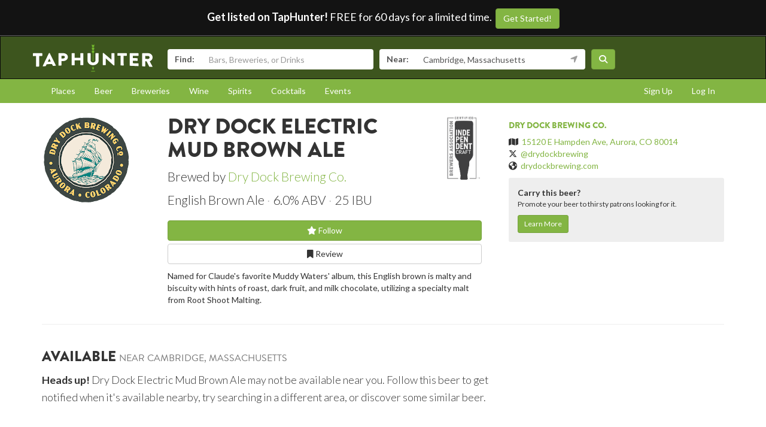

--- FILE ---
content_type: text/html; charset=utf-8
request_url: https://www.taphunter.com/beer/dry-dock-electric-mud-brown-ale/6312522925473792
body_size: 5715
content:






<!DOCTYPE html>
<html lang="en"><head prefix="og: http://ogp.me/ns# fb: http://ogp.me/ns/fb# taphunter: http://ogp.me/ns/fb/taphunter#"><meta charset="utf-8"><meta http-equiv="X-UA-Compatible" content="IE=edge"><meta name="viewport" content="width=device-width, initial-scale=1"><meta property="fb:app_id" content="132562649599" /><meta name="twitter:app:country" content="US" /><meta name="twitter:app:name:iphone" content="TapHunter - Find Beer, Spirits, & More" /><meta name="twitter:app:id:iphone" content="512023104" /><meta name="twitter:app:name:googleplay" content="TapHunter" /><meta name="twitter:app:id:googleplay" content="com.taphunter.webbased" /><meta itemprop="market" content="boston" /><meta name="description" content="Electric Mud Brown Ale brewed by Dry Dock Brewing Co. - English Brown Ale 6.0% ABV - Where it's available near you - Named for Claude&amp;#x27;s favorite Muddy Wat..." /><link rel="canonical" href="https://www.taphunter.com/beer/dry-dock-electric-mud-brown-ale/6312522925473792" /><meta property="og:description" content="Electric Mud Brown Ale brewed by Dry Dock Brewing Co. - English Brown Ale 6.0% ABV - Where it's available near you - Named for Claude&amp;#x27;s favorite Muddy Wat..."/><meta property="og:type" content="taphunter:beer" /><meta property="og:url" content="https://www.taphunter.com/beer/dry-dock-electric-mud-brown-ale/6312522925473792" /><meta property="og:title" content="Electric Mud Brown Ale from Dry Dock Brewing Co. - Available near you" /><meta itemprop="beer-key" content="ahJzfnRoZXRhcGh1bnRlci1ocmRyGwsSDnRhcGh1bnRlcl9iZWVyGICA8LTMppsLDA" /><meta itemprop="beer-id" content="6312522925473792" /><script type="application/ld+json">{
 "@context": "http://schema.org",
 "@type": "Product",
 "brand": {
  "@context": "http://schema.org",
  "@type": "Brewery",
  "address": "15120 E Hampden Ave, Aurora, CO 80014",
  "geo": "39.65262,-104.81192",
  "image": "https://lh3.googleusercontent.com/eF8ja0UdXaHSt5SGoaGKoVE8-GNwIj_FNWqW2aepV2mg7x2rGFnM6HeUDTcp54ZW_Q-6L9vz7UoqAaRsm_E87Zrpppaa3gIdWl_J7MN4BmM=s150",
  "logo": "https://lh3.googleusercontent.com/eF8ja0UdXaHSt5SGoaGKoVE8-GNwIj_FNWqW2aepV2mg7x2rGFnM6HeUDTcp54ZW_Q-6L9vz7UoqAaRsm_E87Zrpppaa3gIdWl_J7MN4BmM=s150",
  "name": "Dry Dock Brewing Co.",
  "sameAs": "drydockbrewing.com",
  "url": "https://www.taphunter.com/brewery/dry-dock-brewing-co/3861721"
 },
 "category": "Beer / Amber, Red, and Brown Ales / English Brown Ale",
 "description": "English Brown Ale - 6.0% ABV - Named for Claude's favorite Muddy Waters' album, this English brown is malty and biscuity with hints of roast, dark fruit, and milk chocolate, utilizing a specialty malt from Root Shoot Malting.",
 "image": "https://lh3.googleusercontent.com/eF8ja0UdXaHSt5SGoaGKoVE8-GNwIj_FNWqW2aepV2mg7x2rGFnM6HeUDTcp54ZW_Q-6L9vz7UoqAaRsm_E87Zrpppaa3gIdWl_J7MN4BmM=s300",
 "name": "Dry Dock Electric Mud Brown Ale",
 "url": "https://www.taphunter.com/beer/dry-dock-electric-mud-brown-ale/6312522925473792"
}</script><meta property="og:image" content="https://lh3.googleusercontent.com/eF8ja0UdXaHSt5SGoaGKoVE8-GNwIj_FNWqW2aepV2mg7x2rGFnM6HeUDTcp54ZW_Q-6L9vz7UoqAaRsm_E87Zrpppaa3gIdWl_J7MN4BmM=s150" /><title>Electric Mud Brown Ale from Dry Dock Brewing Co. - Available near you - TapHunter</title><script src="//use.typekit.net/oge1rtx.js"></script><script>try{Typekit.load();}catch(e){}</script><script>
			window.GEOPOINT = {
				lat: 42.3646,
				lng: -71.1028
			};
		</script><link href="/static/collected/publicweb.55fe37a197f5.css" rel="stylesheet" type="text/css"><link rel="apple-touch-icon" href="/static/images/appicons/appicon-60.png"><link rel="apple-touch-icon" sizes="76x76" href="/static/images/appicons/appicon-76.png"><link rel="apple-touch-icon" sizes="120x120" href="/static/images/appicons/appicon-60@2x.png"><link rel="apple-touch-icon" sizes="152x152" href="/static/images/appicons/appicon-76@2x.png"><!-- Google Tag Manager --><script>(function(w,d,s,l,i){w[l]=w[l]||[];w[l].push({'gtm.start':
new Date().getTime(),event:'gtm.js'});var f=d.getElementsByTagName(s)[0],
j=d.createElement(s),dl=l!='dataLayer'?'&l='+l:'';j.async=true;j.src=
'https://www.googletagmanager.com/gtm.js?id='+i+dl;f.parentNode.insertBefore(j,f);
})(window,document,'script','dataLayer','GTM-NNT2DX');</script><!-- End Google Tag Manager --><script src="https://www.google.com/recaptcha/api.js"></script></head><body><!-- Google Tag Manager (noscript) --><noscript><iframe src="https://www.googletagmanager.com/ns.html?id=GTM-NNT2DX"
height="0" width="0" style="display:none;visibility:hidden"></iframe></noscript><!-- End Google Tag Manager (noscript) --><header id="header"><div class="header-cta"><span id="b2b-cta-text"><strong>Get listed on TapHunter!</strong> FREE for 60 days for a limited time. &nbsp;</span><span><a href="/get-listed/start?promo_code=covid60" class="btn btn-primary gtm-link">Get Started!</a></span></div><nav class="navbar navbar-inverse navbar-green"><div class="container"><div class="navbar-header"><button type="button" class="navbar-toggle collapsed" data-toggle="collapse" data-target="#navbar" aria-expanded="false" aria-controls="navbar"><span class="sr-only">Toggle navigation</span><span class="icon-bar"></span><span class="icon-bar"></span><span class="icon-bar"></span></button><a class="navbar-brand" href="/location/"></a></div><div id="navbar" class="navbar-collapse collapse"><form id="searchform" action="/search/"><div class="input-group"><span class="input-group-addon">Find:</span><input class="form-control" name="search" placeholder="Bars, Breweries, or Drinks" ></div><div class="input-group"><span class="input-group-addon">Near:</span><input class="form-control" name="near" placeholder="City, State, or Zip" value="Cambridge, Massachusetts"><span class="input-group-addon"><button type="button" class="btn btn-link geolocation-and-search gtm-track-click" data-gtm-label="Current Location" data-loading-text="<span class='fa fa-spin fa-spinner'></span>" data-error-text="<span class='fa fa-exclamation-triangle'></span>"><span class="fa fa-location-arrow"></span></button></span></div><button class="btn btn-primary"><i class="fa fa-search"></i></button></form></div><!--/.navbar-collapse --></div></nav></header><div role="navigation" id="subnavigation"><div class="container"><ul class="nav nav-pills"><li role="presentation"><a href="/search/?type=locations&near=Cambridge%2C%20Massachusetts">Places</a></li><li role="presentation"><a href="/search/?type=beers&near=Cambridge%2C%20Massachusetts">Beer</a></li><li role="presentation"><a href="/search/?type=breweries&near=Cambridge%2C%20Massachusetts">Breweries</a></li><li role="presentation"><a href="/search/?type=wines&near=Cambridge%2C%20Massachusetts">Wine</a></li><li role="presentation"><a href="/search/?type=spirits&near=Cambridge%2C%20Massachusetts">Spirits</a></li><li role="presentation"><a href="/search/?type=cocktails&near=Cambridge%2C%20Massachusetts">Cocktails</a></li><li role="presentation"><a href="/search/?type=events&near=Cambridge%2C%20Massachusetts">Events</a></li><li role="presentation" class="pull-right"><a href="/u/login/">Log In</a></li><li role="presentation" class="pull-right"><a href="/u/signup/">Sign Up</a></li></ul></div></div><div class="container"><div class="detailview"><div data-beer-key="ahJzfnRoZXRhcGh1bnRlci1ocmRyGwsSDnRhcGh1bnRlcl9iZWVyGICA8LTMppsLDA"><div class="row"><div class="col-xs-12 col-sm-6 col-sm-push-2"><!-- displayed only on mobile --><div class="col-xs-12 visible-xs"><img src="https://lh3.googleusercontent.com/eF8ja0UdXaHSt5SGoaGKoVE8-GNwIj_FNWqW2aepV2mg7x2rGFnM6HeUDTcp54ZW_Q-6L9vz7UoqAaRsm_E87Zrpppaa3gIdWl_J7MN4BmM=s150" alt="Logo of Dry Dock Electric Mud Brown Ale" class="img-responsive logo"></div><div class="col-xs-12"><div class="row"><div class="col-xs-9 col-md-10"><h1>Dry Dock Electric Mud Brown Ale</h1><p class="lead half-margin-bottom">Brewed by <a href="/brewery/dry-dock-brewing-co/3861721">Dry Dock Brewing Co.</a></p><div class="secondary"><p class="separated lead"><span class="beer_style">English Brown Ale</span><span class="beer_abv">6.0% ABV</span><span class="beer_ibu">25 IBU</span></p></div></div><div class="col-xs-3 col-md-2"><a href="https://www.craftbeer.com/breweries/independent-craft-brewer-seal" target="_blank"><img class="img-responsive float-right" src="/static/v3/images/independent-craft-brewer-seal-338x600.png" alt="Independent Craft Brewer Seal"></a></div></div><div class="secondary"><div class="buttons"><a href="/user/follow/beer/ahJzfnRoZXRhcGh1bnRlci1ocmRyGwsSDnRhcGh1bnRlcl9iZWVyGICA8LTMppsLDA" class="btn btn-primary btn-block"><span class="follow fa fa-star-o" title="Login and follow "></span> Follow</a><a href="/beer/dry-dock-electric-mud-brown-ale/6312522925473792/review/" class="btn btn-default btn-block" title="Review Dry Dock Electric Mud Brown Ale"><span class="fa fa-bookmark-o"></span> Review
								</a></div><p></p></div><div class="tertiary"><p>Named for Claude&#x27;s favorite Muddy Waters&#x27; album, this English brown is malty and biscuity with hints of roast, dark fruit, and milk chocolate, utilizing a specialty malt from Root Shoot Malting.</p></div></div></div><div class="col-xs-12 col-sm-2 col-sm-pull-6"><div class="row"><!-- hidden from mobile --><div class="col-sm-12 hidden-xs"><img src="https://lh3.googleusercontent.com/eF8ja0UdXaHSt5SGoaGKoVE8-GNwIj_FNWqW2aepV2mg7x2rGFnM6HeUDTcp54ZW_Q-6L9vz7UoqAaRsm_E87Zrpppaa3gIdWl_J7MN4BmM=s150" alt="Logo of Dry Dock Electric Mud Brown Ale" class="img-responsive logo"></div></div></div><div class="col-xs-12 col-sm-4 secondary"><hr class="visible-xs" /><h5><a href="/brewery/dry-dock-brewing-co/3861721">Dry Dock Brewing Co.</a></h5><ul class="list-unstyled"><li><span class="fa fa-map"></span>&nbsp; <a href="https://maps.google.com/?q=15120%20E%20Hampden%20Ave%2C%20Aurora%2C%20CO%2080014">15120 E Hampden Ave, Aurora, CO 80014</a></li><li><span class="fa-brands fa-x-twitter"></span>&nbsp; <a href="https://twitter.com/drydockbrewing" target="_blank">@drydockbrewing</a></li><li><span class="fa fa-globe"></span>&nbsp; <a href="http://drydockbrewing.com" target="_blank">drydockbrewing.com</a></li></ul><div id="beer-detailview-leadgen" class="detailview-leadgen"><strong>Carry this beer?</strong><p class="small">Promote your beer to thirsty patrons looking for it.</p><a href="https://www.evergreenhq.com/taphunter-com-referral-traffic-b2b-page/" class="btn btn-sm btn-primary gtm-link">Learn More</a></div></div></div><hr/><div class="row"><div class="col-sm-8 col-xs-12"><h3>Available <small>near Cambridge, Massachusetts</small></h3><p class="lead"><small><strong>Heads up!</strong> Dry Dock Electric Mud Brown Ale may not be available near you. Follow this beer to get notified when it's available nearby, try searching in a different area, or discover some similar beer.</small></p></div></div></div></div></div><footer id="footer"><div class="container"><div class="row"><!--Footer About Description --><div class="col-md-3 col-sm-6"><h4>Contact</h4><p></p><ul class="contact-list"><li><i class="fa fa-envelope-o"></i><a href="mailto:info@taphunter.com">info@taphunter.com</a></li></ul><!-- Start Social Links --><ul class="social"><li class="facebook"><a href="https://facebook.com/evergreenhq" target="_blank"><i class="fa fa-facebook"></i></a></li><li class="twitter"><a href="https://twitter.com/taphunter" target="_blank"><i class="fa-brands fa-x-twitter"></i></a></li><li class="instagram"><a href="https://instagram.com/evergreen.technology" target="_blank"><i class="fa fa-instagram"></i></a></li><li class="snapchat"><a href="https://www.snapchat.com/add/trytaphunter"><i class="fa fa-snapchat-ghost"></i></a></li></ul><!-- End Social Links	--></div><!-- End Footer About Description --><!-- Start Contact Details	--><div class="col-md-3 col-sm-6"><div class="contact-info"><h4>Company</h4><ul class="quick-links"><li><a href="https://www.evergreenhq.com/story/">About</a></li><li><a href="https://taphunter.workable.com/">Careers</a></li><li><a href="https://www.evergreenhq.com/blog/">Blog</a></li><li><a href="https://www.evergreenhq.com/privacy-policy/">Privacy Policy</a></li></ul></div><!-- End Contact Details	--></div><div class="col-md-3 col-sm-6"><div class="contact-info"><h4>For Business</h4><ul class="quick-links"><li><a href="https://www.evergreenhq.com/products/digital-drink-menu/" class="gtm-link">Digital Menus</a></li><li><a href="https://www.evergreenhq.com/products/print-menu/" class="gtm-link">Print Menus</a></li><li><a href="https://www.evergreenhq.com/products/inventory/" class="gtm-link">Inventory</a></li><li><a href="https://www.evergreenhq.com/products/social-media-tools/" class="gtm-link">Social Media</a></li><li><a href="https://www.evergreenhq.com/products/pos-integration/" class="gtm-link">POS Integration</a></li></ul></div></div><div class="col-md-3 col-sm-6 bottom-contact"><h4>Get the App</h4><ul class="appstores"><li class="apple"><a class="gtm-link" href="https://apps.apple.com/us/app/taphunter-find-beverages/id512023104" target="_blank">Download on the AppStore</a></li><li class="google"><a class="gtm-link" href="https://play.google.com/store/apps/details?id=com.taphunter.webbased&hl=en" target="_blank">Get it on Google Play</a></li></ul></div></div><div class="row city-links"><div class="col-xs-12 "><p class="text-center"><a href="/search/?near=San+Diego,+CA">San Diego</a> | 
					<a href="/search/?near=New+York,+NY">New York</a> | 
					<a href="/search/?near=Atlanta,+GA">Atlanta</a> | 
					<a href="/search/?near=San+Francisco,+CA">San Francisco</a> | 
					<a href="/search/?near=Charlotte,+NC">Charlotte</a> | 
					<a href="/search/?near=Chicago,+IL">Chicago</a> | 
					<a href="/search/?near=Dallas,+TX">Dallas</a> | 
					<a href="/search/?near=Denver,+CO">Denver</a> | 
					<a href="/search/?near=Houston,+TX">Houston</a> | 
					<a href="/search/?near=Orange+County,+CA">Orange County</a> | 
					<a href="/search/?near=Los+Angeles,+CA">Los Angeles</a> | 
					<a href="/search/more-cities/">More cities</a></p></div></div><div class="row"><div class="col-xs-12"><p>&copy; 2026 TapHunter</p></div></div></div></footer><script src="//cdnjs.cloudflare.com/ajax/libs/underscore.js/1.7.0/underscore-min.js"></script><script src="https://maps.googleapis.com/maps/api/js?key=AIzaSyAZkpuFS98PYHLvfFkiMVJt7G_BtMDS5S4&libraries=places"></script><script src="/static/collected/publicweb.758ce94312d9.js"></script><link rel="stylesheet" href="/static/js/jquery.appbanner/jquery.appbanner.css" type="text/css" media="screen" /><script src="/static/js/jquery.appbanner/jquery.appbanner.js"></script><script>
	fb_refresh_on_auth_login = false;
	window.fbAsyncInit = function() {
		FB.init({appId: '132562649599'
			, version: 'v2.0'
			, status: true
			, cookie: true
			, xfbml: true});
		FB.Event.subscribe('auth.logout', function(response) {
			window.location.reload();
		});
		FB.Event.subscribe('auth.login', function(response) {
			// If we're using the "login" button then we want to refresh the page.
			// If we're just updating a javascript auth token then we can pass that through ajax.
			if (fb_refresh_on_auth_login) {
				facebookLoginRedirect();
			} else {
				facebookRefreshTokenDebounced();
			}
		});
	};
	(function(d){
		var js, id = 'facebook-jssdk'; if (d.getElementById(id)) {return;}
		js = d.createElement('script'); js.id = id; js.async = true;
		js.src = "//connect.facebook.com/en_US/sdk.js";
		d.getElementsByTagName('head')[0].appendChild(js);
	}(document));
	function facebookLoginRedirect() {
		FB.getLoginStatus(function(response) {
			if (response.status === 'connected') {
				window.location.href = '/user/fbLogin?token='+response.authResponse.accessToken;
			}
		});
	}
	function facebookRefreshToken() {
		FB.getLoginStatus(function(response) {
			if (response.status === 'connected') {
				$.get("/user/ajax/fbToken", {token: response.authResponse.accessToken});
			}
		});
	}
	var facebookRefreshTokenDebounced = _.debounce(facebookRefreshToken, 1000, true);
</script><script type="text/javascript">
		function makeFavorite() {
			$.get('/user/favorite_beer/ahJzfnRoZXRhcGh1bnRlci1ocmRyGwsSDnRhcGh1bnRlcl9iZWVyGICA8LTMppsLDA', function(data) {
				if (data == "Favorited") {
					$("#favoriteBeerLink").hide();
					$("#favoriteBeer").show();
				}
			});
		}
		$(document).ready(function() {
			

			var location_ids = [];
			$('div[data-type="location"]').each(function(index) {
				location_ids.push($(this).attr('data-location-id'));
			});

			if (location_ids.length > 0) {
				$.post('/trck/locbeers_impression_tracking/', {location_ids: location_ids, beer_id: '6312522925473792'});
			}
		});
	</script></body></html>
